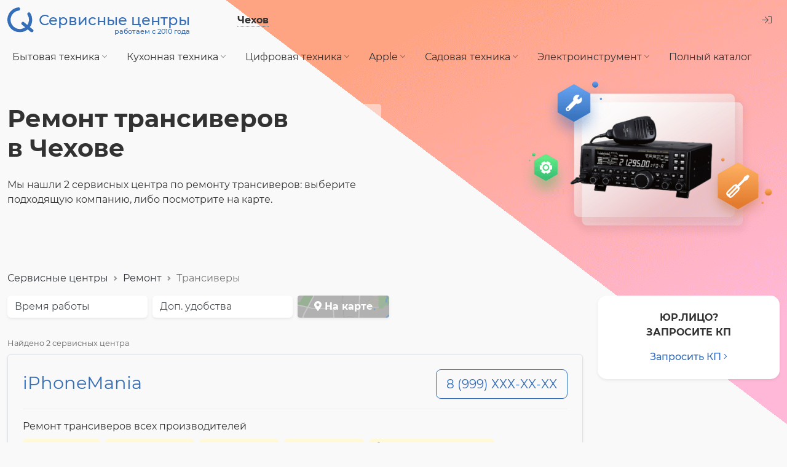

--- FILE ---
content_type: text/html; charset=UTF-8
request_url: https://chehov.service-centers.ru/transceivers
body_size: 5966
content:
<!DOCTYPE html><html lang="ru"><head><link rel="preload" href="https://static.service-centers.ru/build/montserrat-v15-latin_cyrillic-regular.woff2" as="font" type="font/woff2" crossorigin="anonymous"><link rel="preload" href="https://static.service-centers.ru/build/montserrat-v15-latin_cyrillic-500.woff2" as="font" type="font/woff2" crossorigin="anonymous"><link rel="preload" href="https://static.service-centers.ru/build/montserrat-v15-latin_cyrillic-700.woff2" as="font" type="font/woff2" crossorigin="anonymous"><link rel="preload" href="https://static.service-centers.ru/build/fa-light-300.woff2" as="font" type="font/woff2" crossorigin="anonymous"><link rel="preload" href="https://static.service-centers.ru/build/fa-solid-900.woff2" as="font" type="font/woff2" crossorigin="anonymous"><title>Ремонт трансиверов в Чехове — цены, адреса сервисных центров</title><meta charset="UTF-8"><meta content="width=device-width, initial-scale=1.0" name="viewport"><meta name="description" content="Ремонт трансиверов в Чехове 🔷 Подробные цены, адреса сервисных центров, телефоны 🔷 Стоимость срочного ремонта трансивера. Выбирайте ближайший сервисный центр на карте или с помощью параметров: по времени работы, выезд курьера, бесплатная диагностика."><meta name="referrer" content="no-referrer-when-downgrade"><link rel="canonical" href="https://chehov.service-centers.ru/transceivers"><style type="text/css">
        body {
            backdrop-filter: hue-rotate(172deg);
        }
    </style><link rel="stylesheet" href="https://static.service-centers.ru/build/listing-2a5970b1ed2fa3604725.css"><link rel="preload" href="https://static.service-centers.ru/build/listing-2a5970b1ed2fa3604725.css" as="style"><link rel="preload" href="https://static.service-centers.ru/build/listing-dbfe02af5a7730281055.js" as="script"><script type="text/javascript">(function(m,e,t,r,i,k,a){m[i]=m[i]||function(){(m[i].a=m[i].a||[]).push(arguments)}; m[i].l=1*new Date();k=e.createElement(t),a=e.getElementsByTagName(t)[0],k.async=1,k.src=r,a.parentNode.insertBefore(k,a)}) (window, document, "script", "https://mc.yandex.ru/metrika/tag.js", "ym"); ym(13764559, "init", { clickmap:true, trackLinks:true, accurateTrackBounce:true, webvisor:true }); </script><noscript><div><img src="https://mc.yandex.ru/watch/13764559" style="position:absolute; left:-9999px;" alt="" /></div></noscript><script defer src="https://static.service-centers.ru/build/listing-dbfe02af5a7730281055.js"></script><meta property="fb:app_id" content="958796790869491"><meta property="og:type" content="website"><meta property="og:url" content="https://chehov.service-centers.ru/transceivers"><meta property="og:title" content="Ремонт трансиверов в Чехове — цены, адреса сервисных центров"><meta property="og:image" content="https://static.service-centers.ru/img/logo-250.png"><meta property="og:description" content="Ремонт трансиверов в Чехове 🔷 Подробные цены, адреса сервисных центров, телефоны 🔷 Стоимость срочного ремонта трансивера. Выбирайте ближайший сервисный центр на карте или с помощью параметров: по времени работы, выезд курьера, бесплатная диагностика."><link rel='dns-prefetch' href='//mc.yandex.ru'><link rel='dns-prefetch' href='//google-analytics.com'><link rel="dns-prefetch" href="//fonts.googleapis.com"><link rel="android-touch-icon" href="https://static.service-centers.ru/img/logo-250.png" /><link rel="shortcut icon" href="https://static.service-centers.ru/favicon.ico" type="image/png"></head><body data-now="1769154742" data-timezone="10800" ><div id="wrapper"><header><div id="topbar"><a id="brand" href="/"><img src="data:image/svg+xml,%3Csvg width='33' height='31' viewBox='0 0 33 31' fill='none' xmlns='http://www.w3.org/2000/svg'%3E%3Cpath d='M26.9487 8.24998C28.4976 10.7288 29.2002 13.6435 28.9508 16.5558C28.7014 19.4682 27.5134 22.2209 25.5655 24.4003C23.6177 26.5797 21.015 28.068 18.1488 28.6415C15.2826 29.215 12.3077 28.8428 9.6712 27.5807C7.03468 26.3187 4.879 24.235 3.52815 21.6428C2.1773 19.0507 1.70425 16.0901 2.18011 13.2061C2.65598 10.3221 4.05503 7.67043 6.16702 5.64966C8.279 3.62888 10.9898 2.34817 13.892 2M19.5 20L30.5 29' stroke='%23346EB8' stroke-width='4' stroke-linecap='round' stroke-linejoin='round'/%3E%3C/svg%3E%0A" alt="Сервисные центры в Чехове" width="43" height="41"><span><span>&nbsp;</span>
                Сервисные центры
                <span>работаем с 2010 года</span></span></a><button type="button" data-url="/i/change-city?back=/transceivers" id="change-city" data-modal="modal-city-change"><span>Чехов</span></button><div class="ms-auto"><div class="dropdown"><button class="btn btn-link" type="button" id="login-menu-button" data-bs-toggle="dropdown" aria-expanded="false"><i class="fal fa-sign-in text-muted"></i></button><ul class="dropdown-menu" aria-labelledby="login-menu-button"><li><a href="/i/control" class="dropdown-item" rel="nofollow">Вход в личный кабинет</a></li><li><a href="/i/registration/step-one" class="dropdown-item" rel="nofollow">Добавить<span> сервис-центр</span></a></li></ul></div></div></div><nav id="topmenu" class="navbar navbar-expand-lg"><button class="navbar-toggler" type="button" data-bs-toggle="collapse" data-bs-target="#navbar-content" aria-controls="navbar-content" aria-expanded="false" aria-label="Toggle navigation"><span class="navbar-toggler-icon"></span></button><div class="collapse navbar-collapse" id="navbar-content"><ul class="navbar-nav" id="topmenu-nav"><li class="nav-item dropdown"><button type="button" class="nav-link" id="categories1-dropdown" data-bs-toggle="dropdown" aria-expanded="false">
        Бытовая техника <i class="fal fa-angle-down"></i></button><ul class="dropdown-menu" aria-labelledby="categories1-dropdown"><li><a class="dropdown-item" href="/tvs">Телевизоры</a></li><li><a class="dropdown-item" href="/washing-machines">Стиральные машины</a></li><li><a class="dropdown-item" href="/drying-machines">Сушильные машины</a></li><li><a class="dropdown-item" href="/vacuum-cleaners">Пылесосы</a></li><li><a class="dropdown-item" href="/air-conditioners">Кондиционеры</a></li><li><a class="dropdown-item" href="/water-heaters">Водонагреватели</a></li><li><a class="dropdown-item" href="/heating-boilers">Отопительные котлы</a></li></ul></li><li class="nav-item dropdown"><button type="button" class="nav-link" id="categories4-dropdown" data-bs-toggle="dropdown" aria-expanded="false">
        Кухонная техника <i class="fal fa-angle-down"></i></button><ul class="dropdown-menu" aria-labelledby="categories4-dropdown"><li><a class="dropdown-item" href="/refrigerators">Холодильники</a></li><li><a class="dropdown-item" href="/dishwashers">Посудомоечные машины</a></li><li><a class="dropdown-item" href="/microwave-ovens">Микроволновые печи</a></li><li><a class="dropdown-item" href="/coffee-machines">Кофемашины</a></li><li><a class="dropdown-item" href="/ovens">Духовые шкафы</a></li><li><a class="dropdown-item" href="/cooktops">Варочные панели</a></li><li><a class="dropdown-item" href="/stoves">Плиты</a></li><li><a class="dropdown-item" href="/blenders">Блендеры</a></li><li><a class="dropdown-item" href="/mincers">Мясорубки</a></li><li><a class="dropdown-item" href="/bread-makers">Хлебопечки</a></li><li><a class="dropdown-item" href="/mixers">Миксеры</a></li><li><a class="dropdown-item" href="/kettles">Чайники</a></li><li><a class="dropdown-item" href="/multivarka">Мультиварки</a></li><li><a class="dropdown-item" href="/food-processors">Кухонные комбайны</a></li></ul></li><li class="nav-item dropdown"><button type="button" class="nav-link" id="categories2-dropdown" data-bs-toggle="dropdown" aria-expanded="false">
        Цифровая техника <i class="fal fa-angle-down"></i></button><ul class="dropdown-menu" aria-labelledby="categories2-dropdown"><li><a class="dropdown-item" href="/notebooks">Ноутбуки</a></li><li><a class="dropdown-item" href="/desktops">Компьютеры</a></li><li><a class="dropdown-item" href="/monoblocks">Моноблоки</a></li><li><a class="dropdown-item" href="/monitors">Мониторы</a></li><li><a class="dropdown-item" href="/mobilephones">Телефоны</a></li><li><a class="dropdown-item" href="/tablets">Планшеты</a></li><li><a class="dropdown-item" href="/e-books">Электронные книги</a></li><li><a class="dropdown-item" href="/photocameras">Фотоаппараты</a></li><li><a class="dropdown-item" href="/camcorders">Видеокамеры</a></li></ul></li><li class="nav-item dropdown"><button type="button" class="nav-link" id="categories3-dropdown" data-bs-toggle="dropdown" aria-expanded="false">
        Apple <i class="fal fa-angle-down"></i></button><ul class="dropdown-menu" aria-labelledby="categories3-dropdown"><li><a class="dropdown-item" href="/iphone">iPhone</a></li><li><a class="dropdown-item" href="/ipad">iPad</a></li><li><a class="dropdown-item" href="/macbook">MacBook</a></li><li><a class="dropdown-item" href="/imac">iMac</a></li><li><a class="dropdown-item" href="/apple-watch">Apple Watch</a></li></ul></li><li class="nav-item dropdown"><button type="button" class="nav-link" id="categories5-dropdown" data-bs-toggle="dropdown" aria-expanded="false">
        Садовая техника <i class="fal fa-angle-down"></i></button><ul class="dropdown-menu" aria-labelledby="categories5-dropdown"><li><a class="dropdown-item" href="/lawn-trimmers">Газонокосилки</a></li><li><a class="dropdown-item" href="/pressure-washers">Автомойки</a></li><li><a class="dropdown-item" href="/chainsaws">Бензопилы</a></li><li><a class="dropdown-item" href="/cultivators">Культиваторы</a></li><li><a class="dropdown-item" href="/snow-plow">Снегоуборщики</a></li></ul></li><li class="nav-item dropdown"><button type="button" class="nav-link" id="categories6-dropdown" data-bs-toggle="dropdown" aria-expanded="false">
        Электроинструмент <i class="fal fa-angle-down"></i></button><ul class="dropdown-menu" aria-labelledby="categories6-dropdown"><li><a class="dropdown-item" href="/screwdrivers">Шуруповёрты</a></li><li><a class="dropdown-item" href="/perforators">Перфораторы</a></li><li><a class="dropdown-item" href="/drills">Дрели</a></li><li><a class="dropdown-item" href="/jigsaw">Электропилы</a></li><li><a class="dropdown-item" href="/grinding-machine">УШМ</a></li><li><a class="dropdown-item" href="/wall-chaser">Штроборезы</a></li><li><a class="dropdown-item" href="/air-compressors">Компрессоры</a></li></ul></li><li class="nav-item full"><a href="/categories" class="nav-link">Полный каталог</a></li></ul></div></nav><div id="listing-header" data-variant="C"><h1>Ремонт трансиверов в&nbsp;Чехове</h1><div id="top-text1">
                        
                        
                                    Мы нашли 2 сервисных центра по ремонту трансиверов: выберите подходящую компанию, либо посмотрите на карте.
            </div><img src="https://static.service-centers.ru/img/bg-header-img.png" class="bg" alt="Ремонт"><img src="https://img3.service-centers.ru/media/cache/category_in_listing_transparent/images/category/645a7fea27adeec28a.png" class="pic" alt="Ремонт трансивера"></div></header><div id="breadcrumbs"><nav aria-label="breadcrumb"><ol class="breadcrumb" itemscope itemtype="http://schema.org/BreadcrumbList"><li class="breadcrumb-item" itemprop="itemListElement" itemscope itemtype="http://schema.org/ListItem"><a href="/" itemprop="item">Сервисные центры</a><meta itemprop="position" content="1"><meta itemprop="name" content="Сервисные центры"></li><li class="breadcrumb-item" itemprop="itemListElement" itemscope itemtype="http://schema.org/ListItem"><a href="/categories" itemprop="item">Ремонт</a><meta itemprop="position" content="2"><meta itemprop="name" content="Ремонт"></li><li class="breadcrumb-item active" aria-current="page" itemprop="itemListElement" itemscope itemtype="http://schema.org/ListItem">
                    Трансиверы
                    <meta itemprop="position" content="3"><meta itemprop="name" content="Трансиверы"></li></ol></nav></div><div class="row"><main class="col-9"><div class="row" id="nav-filters"><div class="col-12 col-lg-3"><div class="nav-item dropdown"><button class="nav-link" type="button" id="filterWorkingTimeDropdown" data-bs-toggle="dropdown" aria-expanded="false">
                    Время работы
              </button><ul class="dropdown-menu" aria-labelledby="filterWorkingTimeDropdown"><li><div class="dropdown-item"><div class="form-check"><input type="checkbox" autocomplete="off" class="filter-checkbox form-check-input"
                                data-name="work-before-10"
                                                                value="/transceivers?work-before-10=1"
                                id="filter-work-before-10"
                            ><label for="filter-work-before-10">до 10:00</label></div></div></li><li><div class="dropdown-item"><div class="form-check"><input type="checkbox" autocomplete="off" class="filter-checkbox form-check-input"
                                data-name="work-after-19"
                                                                value="/transceivers?work-after-19=1"
                                id="filter-work-after-19"
                            ><label for="filter-work-after-19">после 19:00</label></div></div></li><li><div class="dropdown-item"><div class="form-check"><input type="checkbox" autocomplete="off" class="filter-checkbox form-check-input"
                                data-name="24h"
                                                                value="/transceivers?24h=1"
                                id="filter-24h"
                            ><label for="filter-24h">круглосуточно</label></div></div></li></ul></div></div><div class="col-12 col-lg-3"><div class="nav-item dropdown"><button class="nav-link" type="button" id="filterServicesDropdown" data-bs-toggle="dropdown" aria-expanded="false">
                    Доп. удобства
                </button><ul class="dropdown-menu" aria-labelledby="filterServicesDropdown"><li><div class="dropdown-item"><div class="form-check"><input type="checkbox" autocomplete="off" class="filter-checkbox form-check-input"
                                data-name="at-home"
                                                                value="/transceivers?at-home=1"
                                id="filter-at-home"
                                ><label for="filter-at-home">выезд мастера</label></div></div></li><li><div class="dropdown-item"><div class="form-check"><input type="checkbox" autocomplete="off" class="filter-checkbox form-check-input"
                                data-name="has-delivery"
                                                                value="/transceivers?has-delivery=1"
                                id="filter-has-delivery"
                                ><label for="filter-has-delivery">вызов курьера</label></div></div></li><li><div class="dropdown-item"><div class="form-check"><input type="checkbox" autocomplete="off" class="filter-checkbox form-check-input"
                                data-name="free-diagnostics"
                                                                value="/transceivers?free-diagnostics=1"
                                id="filter-free-diagnostics"
                                ><label for="filter-free-diagnostics">бесплатная диагностика</label></div></div></li><li><div class="dropdown-item"><div class="form-check"><input type="checkbox" autocomplete="off" class="filter-checkbox form-check-input"
                                data-name="urgent"
                                                                value="/transceivers?urgent=1"
                                id="filter-urgent"
                                ><label for="filter-urgent">срочный ремонт</label></div></div></li></ul></div></div><div class="col-12 col-lg-2"><div class="nav-item"><button id="map-button" data-modal="modal-map" data-url="/map/transceivers/city" type="button"><i class="fas fa-map-marker-alt"></i> На карте
                </button></div></div></div><div id="modal-loading" class="d-none"><div class="bg"></div><div class="text"><i class="fal fa-spinner fa-spin"></i> Ищем подходящие сервисные центры.<br><small>секундочку...</small></div></div><div id="found-count">
                    Найдено 2 сервисных центра
                </div><div id="centers-container"><div class="ccard" data-url="/s/q3gk1vso9s00w48ck884wk440g8ccck"><div class="top-block"><div class="name-block"><a href="/s/q3gk1vso9s00w48ck884wk440g8ccck" class="name" target="_blank">iPhoneMania</a></div><div class="contacts"><a href="tel:+79999699898" class="open-phone js-click-phone d-none" data-url="/i/45818/click-phone">8 (999) 969-98-98</a><button type="button" class="js-click-phone hidden-phone " data-url="/i/45818/click-phone">8 (999) ХХХ-XX-XX</button></div></div><hr><ul class="services"><li>Ремонт трансиверов всех производителей</li></ul><ul class="tags"><li title="Возможна оплата картами VISA и MasterCard">оплата картой</li><li  title="Возможен срочный ремонт, в том числе в присутствии клиента">срочный ремонт</li><li  title="Возможен выезд мастера на дом">выезд мастера</li><li  title="Возможно вызвать курьера для доставки техники в/из сервис-центр и обратно">вызов курьера</li><li  title="Предусмотрена бесплатная диагностика"> бесплатная диагностика</li></ul><hr><div class="addresses"><div class="address">
                Товарная ул., 2
        <br><div class="work-time" data-schedule='{"mon":{"from":"10:00","to":"17:00"},"sat":{"from":"10:00","to":"19:00"},"sun":{"from":"12:00","to":"19:00"}}' ></div></div><div class="address">
                московская 87/3
        <br><div class="work-time" data-schedule='{"mon":{"from":"09:00","to":"21:00"},"same_time":true}' ></div></div></div></div><div class="ccard" data-url="/s/38mx2em5r9k40cksgs8soowsssw4o44"><div class="top-block"><div class="name-block"><a href="/s/38mx2em5r9k40cksgs8soowsssw4o44" class="name" target="_blank">ре:Монт</a></div><div class="contacts"><a href="tel:+79251133345" class="open-phone js-click-phone d-none" data-url="/i/60174/click-phone">8 (925) 113-33-45</a><button type="button" class="js-click-phone hidden-phone " data-url="/i/60174/click-phone">8 (925) ХХХ-XX-XX</button></div></div><hr><ul class="services"><li>Ремонт трансиверов любых брендов</li></ul><ul class="tags"><li title="Возможна оплата картами VISA и MasterCard">оплата картой</li><li  title="Возможен срочный ремонт, в том числе в присутствии клиента">срочный ремонт</li><li  title="Возможен выезд мастера на дом. Данная услуга предоставляется по предварительной договоренности">выезд мастера</li><li  title="Возможно вызвать курьера для доставки техники в/из сервис-центр и обратно">вызов курьера</li><li  title="Предусмотрена бесплатная диагностика"> бесплатная диагностика</li></ul><hr><div class="addresses"><div class="address">
                Симферопольское шоссе, д.2
        <br><div class="work-time" data-schedule='{"mon":{"from":"10:00","to":"20:00"},"sat":{"from":"10:00","to":"20:00"},"sun":{"from":"10:00","to":"17:30"}}' data-time-comment="Звоните в любое время. Мы сможем открыть сервис и в нерабочие часы при необходимости."></div></div></div></div></div></main><aside class="col-3"><div id="sidebar-enterprise"><div class="title">Юр.лицо?<br>Запросите КП</div><a href="/i/enterprise-offer-request" class="link">Запросить КП</a></div></aside></div><div id="linked"><div class="title">Что ещё отремонтировать</div><ul class="nav mb-4"><li class="nav-item"><a class="nav-link card p-2 me-2 mb-2" href="/tv-recievers">Ремонт ТВ-ресиверов</a></li><li class="nav-item"><a class="nav-link card p-2 me-2 mb-2" href="/camcorders">Ремонт видеокамер</a></li></ul></div></div><footer><div class="container-xxl"><div class="row g-3"><div class="col-12 col-lg-3 mb-3 mb-lg-0"><div id="copy"><img src="data:image/svg+xml,%3Csvg width='33' height='31' viewBox='0 0 33 31' fill='none' xmlns='http://www.w3.org/2000/svg'%3E%3Cpath d='M26.9487 8.24998C28.4976 10.7288 29.2002 13.6435 28.9508 16.5558C28.7014 19.4682 27.5134 22.2209 25.5655 24.4003C23.6177 26.5797 21.015 28.068 18.1488 28.6415C15.2826 29.215 12.3077 28.8428 9.6712 27.5807C7.03468 26.3187 4.879 24.235 3.52815 21.6428C2.1773 19.0507 1.70425 16.0901 2.18011 13.2061C2.65598 10.3221 4.05503 7.67043 6.16702 5.64966C8.279 3.62888 10.9898 2.34817 13.892 2M19.5 20L30.5 29' stroke='%23999999' stroke-width='4' stroke-linecap='round' stroke-linejoin='round'/%3E%3C/svg%3E%0A" alt="Ремонт в сервисных центрах Чехова" width="38" height="38"><div>Ремонт в сервисных центрах Чехова</div></div><hr><div id="year">© 2010 — 2026</div><hr><ul class="list-unstyled"><li><a href="/about">О компании</a></li><li><a href="/terms">Пользовательское соглашение</a></li><li><a href="/oferta">Оферта</a></li><li><a href="/oferta-business">Оферта для Бизнес-пользователей</a></li><li><a href="/privacy-policy">Политика конфиденциальности</a></li><li><a href="/personal-data-policy">Политика обработки персональных данных</a></li></ul></div><div class="col-12 col-lg-2 mb-3 mb-lg-0 text-center"><img src="https://static.service-centers.ru/img/comodo_secure_52x63_transp.png" class="lazyload" width="52" height="63" alt="Это безопасный сайт" title="Это безопасный сайт, защищён сертификатом Comodo"></div><div class="col-12 col-lg-4 mb-3 mb-lg-0"><ul class="list-unstyled"><li><a href="/categories">Сервис-центры по виду техники</a></li><li><a href="/manufacturers">Сервис-центры по производителю</a></li><li><a href="/services">Сервисные услуги</a></li><li><a href="/questions">Вопросы-ответы по ремонту</a></li></ul><hr class="w-50"><ul class="list-unstyled"><li><a href="/feedback">Обратная связь</a></li></ul></div><div class="col-12 col-lg-3 mb-3 mb-lg-0"><ul class="list-unstyled"><li><a href="/i/control" rel="nofollow">Вход в личный кабинет</a></li><li><a href="/i/registration/step-one" rel="nofollow">Добавить<span> сервис-центр</span></a></li></ul></div></div></div></footer></body></html>